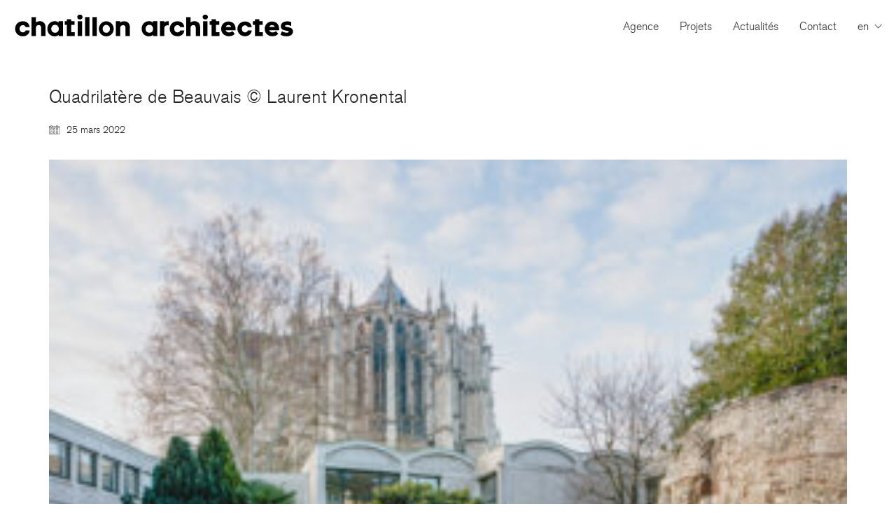

--- FILE ---
content_type: text/html; charset=UTF-8
request_url: https://www.chatillonarchitectes.com/portfolio/le-quadrilatere-de-beauvais/web_laurent-kronental_le-quadrilatere-15/
body_size: 13533
content:
<!DOCTYPE html>

<html class="no-js" lang="fr-FR">
<head>
    <meta charset="UTF-8">
    <meta name="viewport" content="width=device-width, initial-scale=1.0">

	<title>Quadrilatère de Beauvais © Laurent Kronental &#8211; Chatillon Architectes</title>
<link rel="preload" href="https://www.chatillonarchitectes.com/wp-content/uploads/2020/10/akzidgrostdlig-webfont.woff2" as="font" type="font/woff2" crossorigin>
<link rel="preload" href="https://www.chatillonarchitectes.com/wp-content/uploads/2020/10/akzidgrostdlig-webfont.woff" as="font" type="font/woff" crossorigin>
<link rel="preload" href="https://www.chatillonarchitectes.com/wp-content/uploads/2020/10/AkzidGroStdLig.eot" as="font" type="application/vnd.ms-fontobject" crossorigin>
<meta name='robots' content='max-image-preview:large' />
	<style>img:is([sizes="auto" i], [sizes^="auto," i]) { contain-intrinsic-size: 3000px 1500px }</style>
	<link rel='dns-prefetch' href='//maxcdn.bootstrapcdn.com' />

<link rel="alternate" type="application/rss+xml" title="Chatillon Architectes &raquo; Flux" href="https://www.chatillonarchitectes.com/feed/" />
<link rel="alternate" type="application/rss+xml" title="Chatillon Architectes &raquo; Flux des commentaires" href="https://www.chatillonarchitectes.com/comments/feed/" />
<link rel="alternate" type="application/rss+xml" title="Chatillon Architectes &raquo; Quadrilatère de Beauvais © Laurent Kronental Flux des commentaires" href="https://www.chatillonarchitectes.com/portfolio/le-quadrilatere-de-beauvais/web_laurent-kronental_le-quadrilatere-15/feed/" />
	<meta property="og:type" content="article">
	<meta property="og:title" content="Quadrilatère de Beauvais © Laurent Kronental">
	<meta property="og:url" content="https://www.chatillonarchitectes.com/portfolio/le-quadrilatere-de-beauvais/web_laurent-kronental_le-quadrilatere-15/">
	<meta property="og:site_name" content="Chatillon Architectes">

			<meta property="og:description" content="© Laurent Kronental">
	
	<link rel='stylesheet' id='sbi_styles-css' href='https://www.chatillonarchitectes.com/wp-content/plugins/instagram-feed/css/sbi-styles.min.css?ver=6.10.0' media='all' />
<style id='wp-emoji-styles-inline-css'>

	img.wp-smiley, img.emoji {
		display: inline !important;
		border: none !important;
		box-shadow: none !important;
		height: 1em !important;
		width: 1em !important;
		margin: 0 0.07em !important;
		vertical-align: -0.1em !important;
		background: none !important;
		padding: 0 !important;
	}
</style>
<link rel='stylesheet' id='wp-block-library-css' href='https://www.chatillonarchitectes.com/wp-includes/css/dist/block-library/style.min.css?ver=6.8.3' media='all' />
<style id='classic-theme-styles-inline-css'>
/*! This file is auto-generated */
.wp-block-button__link{color:#fff;background-color:#32373c;border-radius:9999px;box-shadow:none;text-decoration:none;padding:calc(.667em + 2px) calc(1.333em + 2px);font-size:1.125em}.wp-block-file__button{background:#32373c;color:#fff;text-decoration:none}
</style>
<style id='global-styles-inline-css'>
:root{--wp--preset--aspect-ratio--square: 1;--wp--preset--aspect-ratio--4-3: 4/3;--wp--preset--aspect-ratio--3-4: 3/4;--wp--preset--aspect-ratio--3-2: 3/2;--wp--preset--aspect-ratio--2-3: 2/3;--wp--preset--aspect-ratio--16-9: 16/9;--wp--preset--aspect-ratio--9-16: 9/16;--wp--preset--color--black: #000000;--wp--preset--color--cyan-bluish-gray: #abb8c3;--wp--preset--color--white: #ffffff;--wp--preset--color--pale-pink: #f78da7;--wp--preset--color--vivid-red: #cf2e2e;--wp--preset--color--luminous-vivid-orange: #ff6900;--wp--preset--color--luminous-vivid-amber: #fcb900;--wp--preset--color--light-green-cyan: #7bdcb5;--wp--preset--color--vivid-green-cyan: #00d084;--wp--preset--color--pale-cyan-blue: #8ed1fc;--wp--preset--color--vivid-cyan-blue: #0693e3;--wp--preset--color--vivid-purple: #9b51e0;--wp--preset--gradient--vivid-cyan-blue-to-vivid-purple: linear-gradient(135deg,rgba(6,147,227,1) 0%,rgb(155,81,224) 100%);--wp--preset--gradient--light-green-cyan-to-vivid-green-cyan: linear-gradient(135deg,rgb(122,220,180) 0%,rgb(0,208,130) 100%);--wp--preset--gradient--luminous-vivid-amber-to-luminous-vivid-orange: linear-gradient(135deg,rgba(252,185,0,1) 0%,rgba(255,105,0,1) 100%);--wp--preset--gradient--luminous-vivid-orange-to-vivid-red: linear-gradient(135deg,rgba(255,105,0,1) 0%,rgb(207,46,46) 100%);--wp--preset--gradient--very-light-gray-to-cyan-bluish-gray: linear-gradient(135deg,rgb(238,238,238) 0%,rgb(169,184,195) 100%);--wp--preset--gradient--cool-to-warm-spectrum: linear-gradient(135deg,rgb(74,234,220) 0%,rgb(151,120,209) 20%,rgb(207,42,186) 40%,rgb(238,44,130) 60%,rgb(251,105,98) 80%,rgb(254,248,76) 100%);--wp--preset--gradient--blush-light-purple: linear-gradient(135deg,rgb(255,206,236) 0%,rgb(152,150,240) 100%);--wp--preset--gradient--blush-bordeaux: linear-gradient(135deg,rgb(254,205,165) 0%,rgb(254,45,45) 50%,rgb(107,0,62) 100%);--wp--preset--gradient--luminous-dusk: linear-gradient(135deg,rgb(255,203,112) 0%,rgb(199,81,192) 50%,rgb(65,88,208) 100%);--wp--preset--gradient--pale-ocean: linear-gradient(135deg,rgb(255,245,203) 0%,rgb(182,227,212) 50%,rgb(51,167,181) 100%);--wp--preset--gradient--electric-grass: linear-gradient(135deg,rgb(202,248,128) 0%,rgb(113,206,126) 100%);--wp--preset--gradient--midnight: linear-gradient(135deg,rgb(2,3,129) 0%,rgb(40,116,252) 100%);--wp--preset--font-size--small: 13px;--wp--preset--font-size--medium: 20px;--wp--preset--font-size--large: 36px;--wp--preset--font-size--x-large: 42px;--wp--preset--spacing--20: 0.44rem;--wp--preset--spacing--30: 0.67rem;--wp--preset--spacing--40: 1rem;--wp--preset--spacing--50: 1.5rem;--wp--preset--spacing--60: 2.25rem;--wp--preset--spacing--70: 3.38rem;--wp--preset--spacing--80: 5.06rem;--wp--preset--shadow--natural: 6px 6px 9px rgba(0, 0, 0, 0.2);--wp--preset--shadow--deep: 12px 12px 50px rgba(0, 0, 0, 0.4);--wp--preset--shadow--sharp: 6px 6px 0px rgba(0, 0, 0, 0.2);--wp--preset--shadow--outlined: 6px 6px 0px -3px rgba(255, 255, 255, 1), 6px 6px rgba(0, 0, 0, 1);--wp--preset--shadow--crisp: 6px 6px 0px rgba(0, 0, 0, 1);}:where(.is-layout-flex){gap: 0.5em;}:where(.is-layout-grid){gap: 0.5em;}body .is-layout-flex{display: flex;}.is-layout-flex{flex-wrap: wrap;align-items: center;}.is-layout-flex > :is(*, div){margin: 0;}body .is-layout-grid{display: grid;}.is-layout-grid > :is(*, div){margin: 0;}:where(.wp-block-columns.is-layout-flex){gap: 2em;}:where(.wp-block-columns.is-layout-grid){gap: 2em;}:where(.wp-block-post-template.is-layout-flex){gap: 1.25em;}:where(.wp-block-post-template.is-layout-grid){gap: 1.25em;}.has-black-color{color: var(--wp--preset--color--black) !important;}.has-cyan-bluish-gray-color{color: var(--wp--preset--color--cyan-bluish-gray) !important;}.has-white-color{color: var(--wp--preset--color--white) !important;}.has-pale-pink-color{color: var(--wp--preset--color--pale-pink) !important;}.has-vivid-red-color{color: var(--wp--preset--color--vivid-red) !important;}.has-luminous-vivid-orange-color{color: var(--wp--preset--color--luminous-vivid-orange) !important;}.has-luminous-vivid-amber-color{color: var(--wp--preset--color--luminous-vivid-amber) !important;}.has-light-green-cyan-color{color: var(--wp--preset--color--light-green-cyan) !important;}.has-vivid-green-cyan-color{color: var(--wp--preset--color--vivid-green-cyan) !important;}.has-pale-cyan-blue-color{color: var(--wp--preset--color--pale-cyan-blue) !important;}.has-vivid-cyan-blue-color{color: var(--wp--preset--color--vivid-cyan-blue) !important;}.has-vivid-purple-color{color: var(--wp--preset--color--vivid-purple) !important;}.has-black-background-color{background-color: var(--wp--preset--color--black) !important;}.has-cyan-bluish-gray-background-color{background-color: var(--wp--preset--color--cyan-bluish-gray) !important;}.has-white-background-color{background-color: var(--wp--preset--color--white) !important;}.has-pale-pink-background-color{background-color: var(--wp--preset--color--pale-pink) !important;}.has-vivid-red-background-color{background-color: var(--wp--preset--color--vivid-red) !important;}.has-luminous-vivid-orange-background-color{background-color: var(--wp--preset--color--luminous-vivid-orange) !important;}.has-luminous-vivid-amber-background-color{background-color: var(--wp--preset--color--luminous-vivid-amber) !important;}.has-light-green-cyan-background-color{background-color: var(--wp--preset--color--light-green-cyan) !important;}.has-vivid-green-cyan-background-color{background-color: var(--wp--preset--color--vivid-green-cyan) !important;}.has-pale-cyan-blue-background-color{background-color: var(--wp--preset--color--pale-cyan-blue) !important;}.has-vivid-cyan-blue-background-color{background-color: var(--wp--preset--color--vivid-cyan-blue) !important;}.has-vivid-purple-background-color{background-color: var(--wp--preset--color--vivid-purple) !important;}.has-black-border-color{border-color: var(--wp--preset--color--black) !important;}.has-cyan-bluish-gray-border-color{border-color: var(--wp--preset--color--cyan-bluish-gray) !important;}.has-white-border-color{border-color: var(--wp--preset--color--white) !important;}.has-pale-pink-border-color{border-color: var(--wp--preset--color--pale-pink) !important;}.has-vivid-red-border-color{border-color: var(--wp--preset--color--vivid-red) !important;}.has-luminous-vivid-orange-border-color{border-color: var(--wp--preset--color--luminous-vivid-orange) !important;}.has-luminous-vivid-amber-border-color{border-color: var(--wp--preset--color--luminous-vivid-amber) !important;}.has-light-green-cyan-border-color{border-color: var(--wp--preset--color--light-green-cyan) !important;}.has-vivid-green-cyan-border-color{border-color: var(--wp--preset--color--vivid-green-cyan) !important;}.has-pale-cyan-blue-border-color{border-color: var(--wp--preset--color--pale-cyan-blue) !important;}.has-vivid-cyan-blue-border-color{border-color: var(--wp--preset--color--vivid-cyan-blue) !important;}.has-vivid-purple-border-color{border-color: var(--wp--preset--color--vivid-purple) !important;}.has-vivid-cyan-blue-to-vivid-purple-gradient-background{background: var(--wp--preset--gradient--vivid-cyan-blue-to-vivid-purple) !important;}.has-light-green-cyan-to-vivid-green-cyan-gradient-background{background: var(--wp--preset--gradient--light-green-cyan-to-vivid-green-cyan) !important;}.has-luminous-vivid-amber-to-luminous-vivid-orange-gradient-background{background: var(--wp--preset--gradient--luminous-vivid-amber-to-luminous-vivid-orange) !important;}.has-luminous-vivid-orange-to-vivid-red-gradient-background{background: var(--wp--preset--gradient--luminous-vivid-orange-to-vivid-red) !important;}.has-very-light-gray-to-cyan-bluish-gray-gradient-background{background: var(--wp--preset--gradient--very-light-gray-to-cyan-bluish-gray) !important;}.has-cool-to-warm-spectrum-gradient-background{background: var(--wp--preset--gradient--cool-to-warm-spectrum) !important;}.has-blush-light-purple-gradient-background{background: var(--wp--preset--gradient--blush-light-purple) !important;}.has-blush-bordeaux-gradient-background{background: var(--wp--preset--gradient--blush-bordeaux) !important;}.has-luminous-dusk-gradient-background{background: var(--wp--preset--gradient--luminous-dusk) !important;}.has-pale-ocean-gradient-background{background: var(--wp--preset--gradient--pale-ocean) !important;}.has-electric-grass-gradient-background{background: var(--wp--preset--gradient--electric-grass) !important;}.has-midnight-gradient-background{background: var(--wp--preset--gradient--midnight) !important;}.has-small-font-size{font-size: var(--wp--preset--font-size--small) !important;}.has-medium-font-size{font-size: var(--wp--preset--font-size--medium) !important;}.has-large-font-size{font-size: var(--wp--preset--font-size--large) !important;}.has-x-large-font-size{font-size: var(--wp--preset--font-size--x-large) !important;}
:where(.wp-block-post-template.is-layout-flex){gap: 1.25em;}:where(.wp-block-post-template.is-layout-grid){gap: 1.25em;}
:where(.wp-block-columns.is-layout-flex){gap: 2em;}:where(.wp-block-columns.is-layout-grid){gap: 2em;}
:root :where(.wp-block-pullquote){font-size: 1.5em;line-height: 1.6;}
</style>
<link rel='stylesheet' id='ctf_styles-css' href='https://www.chatillonarchitectes.com/wp-content/plugins/custom-twitter-feeds/css/ctf-styles.min.css?ver=2.3.1' media='all' />
<style id='woocommerce-inline-inline-css'>
.woocommerce form .form-row .required { visibility: visible; }
</style>
<link rel='stylesheet' id='cff-css' href='https://www.chatillonarchitectes.com/wp-content/plugins/custom-facebook-feed/assets/css/cff-style.min.css?ver=4.3.4' media='all' />
<link data-minify="1" rel='stylesheet' id='sb-font-awesome-css' href='https://www.chatillonarchitectes.com/wp-content/cache/min/1/font-awesome/4.7.0/css/font-awesome.min.css?ver=1762789768' media='all' />
<link data-minify="1" rel='stylesheet' id='trp-language-switcher-style-css' href='https://www.chatillonarchitectes.com/wp-content/cache/min/1/wp-content/plugins/translatepress-multilingual/assets/css/trp-language-switcher.css?ver=1762789768' media='all' />
<link rel='stylesheet' id='kalium-bootstrap-css-css' href='https://www.chatillonarchitectes.com/wp-content/themes/kalium/assets/css/bootstrap.min.css?ver=3.29.1761913021' media='all' />
<link data-minify="1" rel='stylesheet' id='kalium-theme-base-css-css' href='https://www.chatillonarchitectes.com/wp-content/cache/min/1/wp-content/themes/kalium/assets/css/base.min.css?ver=1762789768' media='all' />
<link rel='stylesheet' id='kalium-theme-style-new-css-css' href='https://www.chatillonarchitectes.com/wp-content/themes/kalium/assets/css/new/style.min.css?ver=3.29.1761913021' media='all' />
<link data-minify="1" rel='stylesheet' id='kalium-theme-other-css-css' href='https://www.chatillonarchitectes.com/wp-content/cache/min/1/wp-content/themes/kalium/assets/css/other.min.css?ver=1762789768' media='all' />
<link rel='stylesheet' id='kalium-style-css-css' href='https://www.chatillonarchitectes.com/wp-content/themes/kalium/style.css?ver=3.29.1761913021' media='all' />
<link data-minify="1" rel='stylesheet' id='custom-skin-css' href='https://www.chatillonarchitectes.com/wp-content/cache/min/1/wp-content/themes/kalium-child-main/custom-skin.css?ver=1762789768' media='all' />
<link rel='stylesheet' id='kalium-fluidbox-css-css' href='https://www.chatillonarchitectes.com/wp-content/themes/kalium/assets/vendors/fluidbox/css/fluidbox.min.css?ver=3.29.1761913021' media='all' />
<link rel='stylesheet' id='kalium-child-css' href='https://www.chatillonarchitectes.com/wp-content/themes/kalium-child-main/style.css?ver=6.8.3' media='all' />
	<script type="text/javascript">
		var ajaxurl = ajaxurl || 'https://www.chatillonarchitectes.com/wp-admin/admin-ajax.php';
			</script>
	
<style data-font-appearance-settings>@media screen and (max-width: 992px) {
h3, .h3, .section-title h3 {
	font-size: 21px;
}
}



p, .section-title p {
	font-size: 18px;
}



.site-footer .footer-widgets .widget .textwidget, .site-footer .footer-widgets .widget p {
	font-size: 16px;
}

.main-header.menu-type-standard-menu .standard-menu-container div.menu>ul>li>a, .main-header.menu-type-standard-menu .standard-menu-container ul.menu>li>a {
	font-size: 16px;
}

.main-header.menu-type-full-bg-menu .fullscreen-menu nav ul li a {
	font-size: 16px;
}

.top-menu-container .top-menu ul li a {
	font-size: 16px;
}


















.woocommerce .product.catalog-layout-transparent-bg .item-info .product-terms a {
	font-size: 18px;
}</style><style data-hosted-font>@font-face {
	font-family: "akzidenz-grotesk_stdlight";
	font-style: normal;
	font-weight: normal;
	font-display: swap;
	src: url('https://www.chatillonarchitectes.com/wp-content/uploads/2020/10/akzidgrostdlig-webfont.woff2') format('woff2'), url('https://www.chatillonarchitectes.com/wp-content/uploads/2020/10/akzidgrostdlig-webfont.woff') format('woff'), url('https://www.chatillonarchitectes.com/wp-content/uploads/2020/10/AkzidGroStdLig.eot') format('embedded-opentype');
}</style>
<style data-base-selectors>body{font-family:"akzidenz-grotesk_stdlight";font-style:normal;font-weight:normal}h1, .h1, .section-title h1, h2, .h2, .single-post .post-comments--section-title h2, .section-title h2, h3, .h3, .section-title h3, h4, .h4, .section-title h4, h5, .h5, h6, .h6{font-family:"akzidenz-grotesk_stdlight";font-style:normal;font-weight:normal}p, .section-title p{font-family:"akzidenz-grotesk_stdlight";font-style:normal;font-weight:normal}</style>
<style data-custom-selectors>.slider-font{text-transform:uppercase}@media screen and (max-width:992px){.site-footer .footer-widgets .widget h1, .site-footer .footer-widgets .widget h2, .site-footer .footer-widgets .widget h3{text-transform:uppercase}}body, p{font-size:18px}</style><script type="text/javascript" src="https://www.chatillonarchitectes.com/wp-includes/js/jquery/jquery.min.js?ver=3.7.1" id="jquery-core-js"></script>
<script type="text/javascript" src="https://www.chatillonarchitectes.com/wp-includes/js/jquery/jquery-migrate.min.js?ver=3.4.1" id="jquery-migrate-js"></script>
<script type="text/javascript" src="https://www.chatillonarchitectes.com/wp-content/plugins/woocommerce/assets/js/jquery-blockui/jquery.blockUI.min.js?ver=2.7.0-wc.10.4.3" id="wc-jquery-blockui-js" data-wp-strategy="defer"></script>
<script type="text/javascript" id="wc-add-to-cart-js-extra">
/* <![CDATA[ */
var wc_add_to_cart_params = {"ajax_url":"\/wp-admin\/admin-ajax.php","wc_ajax_url":"\/?wc-ajax=%%endpoint%%","i18n_view_cart":"Voir le panier","cart_url":"https:\/\/www.chatillonarchitectes.com","is_cart":"","cart_redirect_after_add":"no"};
/* ]]> */
</script>
<script type="text/javascript" src="https://www.chatillonarchitectes.com/wp-content/plugins/woocommerce/assets/js/frontend/add-to-cart.min.js?ver=10.4.3" id="wc-add-to-cart-js" data-wp-strategy="defer"></script>
<script type="text/javascript" src="https://www.chatillonarchitectes.com/wp-content/plugins/woocommerce/assets/js/js-cookie/js.cookie.min.js?ver=2.1.4-wc.10.4.3" id="wc-js-cookie-js" defer="defer" data-wp-strategy="defer"></script>
<script type="text/javascript" id="woocommerce-js-extra">
/* <![CDATA[ */
var woocommerce_params = {"ajax_url":"\/wp-admin\/admin-ajax.php","wc_ajax_url":"\/?wc-ajax=%%endpoint%%","i18n_password_show":"Afficher le mot de passe","i18n_password_hide":"Masquer le mot de passe"};
/* ]]> */
</script>
<script type="text/javascript" src="https://www.chatillonarchitectes.com/wp-content/plugins/woocommerce/assets/js/frontend/woocommerce.min.js?ver=10.4.3" id="woocommerce-js" defer="defer" data-wp-strategy="defer"></script>
<script data-minify="1" type="text/javascript" src="https://www.chatillonarchitectes.com/wp-content/cache/min/1/wp-content/plugins/translatepress-multilingual/assets/js/trp-frontend-compatibility.js?ver=1762789768" id="trp-frontend-compatibility-js"></script>
<script data-minify="1" type="text/javascript" src="https://www.chatillonarchitectes.com/wp-content/cache/min/1/wp-content/plugins/js_composer/assets/js/vendors/woocommerce-add-to-cart.js?ver=1762789768" id="vc_woocommerce-add-to-cart-js-js"></script>
<script></script><link rel="https://api.w.org/" href="https://www.chatillonarchitectes.com/wp-json/" /><link rel="alternate" title="JSON" type="application/json" href="https://www.chatillonarchitectes.com/wp-json/wp/v2/media/7819" /><link rel="EditURI" type="application/rsd+xml" title="RSD" href="https://www.chatillonarchitectes.com/xmlrpc.php?rsd" />
<meta name="generator" content="WordPress 6.8.3" />
<meta name="generator" content="WooCommerce 10.4.3" />
<link rel='shortlink' href='https://www.chatillonarchitectes.com/?p=7819' />
<link rel="alternate" title="oEmbed (JSON)" type="application/json+oembed" href="https://www.chatillonarchitectes.com/wp-json/oembed/1.0/embed?url=https%3A%2F%2Fwww.chatillonarchitectes.com%2Fportfolio%2Fle-quadrilatere-de-beauvais%2Fweb_laurent-kronental_le-quadrilatere-15%2F" />
<link rel="alternate" title="oEmbed (XML)" type="text/xml+oembed" href="https://www.chatillonarchitectes.com/wp-json/oembed/1.0/embed?url=https%3A%2F%2Fwww.chatillonarchitectes.com%2Fportfolio%2Fle-quadrilatere-de-beauvais%2Fweb_laurent-kronental_le-quadrilatere-15%2F&#038;format=xml" />
<link rel="alternate" hreflang="fr-FR" href="https://www.chatillonarchitectes.com/portfolio/le-quadrilatere-de-beauvais/web_laurent-kronental_le-quadrilatere-15/"/>
<link rel="alternate" hreflang="en-GB" href="https://www.chatillonarchitectes.com/en/portfolio/le-quadrilatere-de-beauvais/web_laurent-kronental_le-quadrilatere-15/"/>
<link rel="alternate" hreflang="fr" href="https://www.chatillonarchitectes.com/portfolio/le-quadrilatere-de-beauvais/web_laurent-kronental_le-quadrilatere-15/"/>
<link rel="alternate" hreflang="en" href="https://www.chatillonarchitectes.com/en/portfolio/le-quadrilatere-de-beauvais/web_laurent-kronental_le-quadrilatere-15/"/>
<style id="theme-custom-css">html{scroll-behavior:smooth}.section-title h1 {margin-bottom: 20px;}.section-title p {line-height: 46px ;}.product-filter {text-align: right;position: relative;left:0px;}.product-filter ul li {margin-left: 10px;margin-right: 11px;}.site-footer .footer-widgets {margin-top: 90px;margin-left: 8px;}.standard-menu-container ul {font-weight: 500;}.standard-menu-container ul.menu ul {padding: 5px;margin-top: 0px;min-width: 28px;height: 26px;line-height: 14px}span.trp-ls-language-name{text-transform: lowercase;}.site-header.fullwidth-header .container {padding-left: 20px;padding-right: 20px;}.wpb_single_image .vc_figure-caption {visibility: hidden;position: relative;overflow: hidden;}.wpb_single_image .vc_figure-caption {visibility: hidden;position: absolute;height: 35px;line-height: 35px;  //Should be same as heightbottom: -35px;  //Should be same as height, only negativebackground: rgba(0,0,0,.8);left: 0;right: 0;color: #fff;padding: 0;transition: bottom 250ms;text-align: right;font-size: 11px}.wpb_single_image:hover .vc_figure-caption {visibility: visible;bottom: 0;text-align: right;padding-right: 16px;}code {background-color: #ffffff;}.post-formatting code {background-color: #ffffff;}.trp-language-switcher-container .menu-item .menu-item-type-post_type .menu-item-object-language_switcher .menu-item-4568 {top: 10px;height: 30px}.wpb_wrapper .lab-blog-posts .blog-post-column {padding-left: 11px;padding-right: 11px;}#nav_Wrapper_dk {padding-left: 82px;padding-right: 12px;float: right;}header-block__item {align-items: baseline;}header-block__items-row{align-items: baseline;}@media screen and (max-width: 800px) {.portfolio-title-holder {display: none;}.header-logo.logo-image img.alternate-logo{width: 280px;}}@media screen and (max-width: 1150px) {     .portfolio-title-holder {     padding-top: 10px;    }}.col-lg-1, .col-lg-10, .col-lg-11, .col-lg-12, .col-lg-2, .col-lg-3, .col-lg-4, .col-lg-5, .col-lg-6, .col-lg-7, .col-lg-8, .col-lg-9, .col-md-1, .col-md-10, .col-md-11, .col-md-12, .col-md-2, .col-md-3, .col-md-4, .col-md-5, .col-md-6, .col-md-7, .col-md-8, .col-md-9, .col-sm-1, .col-sm-10, .col-sm-11, .col-sm-12, .col-sm-2, .col-sm-3, .col-sm-4, .col-sm-5, .col-sm-6, .col-sm-7, .col-sm-8, .col-sm-9, .col-xs-1, .col-xs-10, .col-xs-11, .col-xs-12, .col-xs-2, .col-xs-3, .col-xs-4, .col-xs-5, .col-xs-6, .col-xs-7, .col-xs-8, .col-xs-9 {padding-right: 10px !important;padding-left: 10px !important}.post-formatting code {background-color: #efefef;}div.section-title h2{font-size: 30px;}div.section-title p{font-size: 26px;}</style>					<link rel="shortcut icon" href="https://www.chatillonarchitectes.com/wp-content/uploads/2020/11/favicon.png">
						<script>var mobile_menu_breakpoint = 768;</script><style data-appended-custom-css="true">@media screen and (min-width:769px) { .mobile-menu-wrapper,.mobile-menu-overlay,.header-block__item--mobile-menu-toggle {display: none;} }</style><style data-appended-custom-css="true">@media screen and (max-width:768px) { .header-block__item--standard-menu-container {display: none;} }</style>	<noscript><style>.woocommerce-product-gallery{ opacity: 1 !important; }</style></noscript>
	<style>.recentcomments a{display:inline !important;padding:0 !important;margin:0 !important;}</style><meta name="generator" content="Powered by WPBakery Page Builder - drag and drop page builder for WordPress."/>
<!-- Google tag (gtag.js) -->
<script async src="https://www.googletagmanager.com/gtag/js?id=G-F4G7N3FLY3"></script>
<script>
  window.dataLayer = window.dataLayer || [];
  function gtag(){dataLayer.push(arguments);}
  gtag('js', new Date());

  gtag('config', 'G-F4G7N3FLY3');
</script>
		<style id="wp-custom-css">
			.site-footer .footer-widgets .widget .textwidget {
    color: #333333;
}
.col-lg-1, .col-lg-10, .col-lg-11, .col-lg-12, .col-lg-2, .col-lg-3, .col-lg-4, .col-lg-5, .col-lg-6, .col-lg-7, .col-lg-8, .col-lg-9, .col-md-1, .col-md-10, .col-md-11, .col-md-12, .col-md-2, .col-md-3, .col-md-4, .col-md-5, .col-md-6, .col-md-7, .col-md-8, .col-md-9, .col-sm-1, .col-sm-10, .col-sm-11, .col-sm-12, .col-sm-2, .col-sm-3, .col-sm-4, .col-sm-5, .col-sm-6, .col-sm-7, .col-sm-8, .col-sm-9, .col-xs-1, .col-xs-10, .col-xs-11, .col-xs-12, .col-xs-2, .col-xs-3, .col-xs-4, .col-xs-5, .col-xs-6, .col-xs-7, .col-xs-8, .col-xs-9 {
    padding-right: 5px !important;
    padding-left: 5px !important
}

.vc_images_carousel .vc_carousel-control .icon-next::before {
	  font-size:70px;
	  content: '' !important;
	  position: relative;
    display: inline-block;
    width: 0.4em;
    height: 0.4em;
    border-right: 0.04em solid white;
    border-top: 0.04em solid white;
    transform: rotate(45deg);
    margin-right: 0.8em;
}

.vc_images_carousel .vc_carousel-control .icon-prev::before {
	  	  font-size:70px;
	  content: '' !important;
	  position: relative;
    display: inline-block;
    width: 0.4em;
    height: 0.4em;
    border-right: 0.04em solid white;
    border-top: 0.04em solid white;
    transform: rotate(224deg);
    margin-left: 0.1em;
}
.wpb_wrapper .lab-blog-posts .blog-post-entry {
    border: 0px solid #eee;

}

.owl-next {
    right: 12px !important;
	  background-color: transparent !important;
}
.owl-prev {
    left: 12px !important;
}

 .unique-carousel-488 .owl-prev {
    background-color: transparent !important;
}
.unique-carousel-488 .owl-next,
{
    background-color: transparent !important;
}
.post-formatting code {
    background-color: #f7f7f7;
}
.vc_column_container > .vc_column-inner {
    padding-left: 10px;
    padding-right: 10px;
}
.wpb_wrapper .lab-blog-posts .blog-post-entry .blog-post-image a .hover-display {
    background-color: rgba(255,255,255,0.8);
}
.portfolio-holder .thumb:hover .hover-state {
    filter: alpha(opacity=80);
    -webkit-opacity: .8;
    -moz-opacity: .8;
    opacity: .8;
}
.wpb_wrapper .lab-blog-posts .blog-post-entry .blog-post-content-container {
    padding-top: 17px;
}
.mobile-menu-wrapper .mobile-menu-container ul.menu > li > a {
    text-transform: none;
}
.post-formatting .wp-caption .wp-caption-text, .widget.widget_media_gallery .wp-caption .wp-caption-text {
    background: #ffffff;
    padding: 5px 0px;
    font-size: 17px !important;
}
.figcaption {
    font-size: 17px !important;
}
.product-filter ul li a {
    font-size: 14px !important;
}
.product-filter ul li {
		  margin-bottom: 3px;
}		</style>
		<noscript><style> .wpb_animate_when_almost_visible { opacity: 1; }</style></noscript><meta name="generator" content="WP Rocket 3.20.1.2" data-wpr-features="wpr_minify_js wpr_minify_css wpr_preload_links wpr_desktop" /></head>
<body class="attachment wp-singular attachment-template-default single single-attachment postid-7819 attachmentid-7819 attachment-jpeg wp-theme-kalium wp-child-theme-kalium-child-main theme-kalium woocommerce-no-js translatepress-fr_FR has-fixed-footer wpb-js-composer js-comp-ver-8.7.2 vc_responsive">

<div data-rocket-location-hash="bb174e27d32af58f60ef0f03a54da379" class="mobile-menu-wrapper mobile-menu-slide">

    <div data-rocket-location-hash="4226d7c73637af24fcb05c51ca88dd52" class="mobile-menu-container">

		<ul id="menu-main-menu" class="menu"><li id="menu-item-5038" class="menu-item menu-item-type-post_type menu-item-object-page menu-item-5038"><a href="https://www.chatillonarchitectes.com/agence/" data-ps2id-api="true">Agence</a></li>
<li id="menu-item-4580" class="menu-item menu-item-type-post_type menu-item-object-page menu-item-4580"><a href="https://www.chatillonarchitectes.com/projets/" data-ps2id-api="true">Projets</a></li>
<li id="menu-item-9343" class="menu-item menu-item-type-post_type menu-item-object-page menu-item-9343"><a href="https://www.chatillonarchitectes.com/actus/" data-ps2id-api="true">Actualités</a></li>
<li id="menu-item-4325" class="menu-item menu-item-type-post_type menu-item-object-page menu-item-4325"><a href="https://www.chatillonarchitectes.com/contact/" data-ps2id-api="true">Contact</a></li>
<li id="menu-item-4512" class="trp-language-switcher-container menu-item menu-item-type-post_type menu-item-object-language_switcher menu-item-has-children menu-item-4512"><a href="https://www.chatillonarchitectes.com/en/portfolio/le-quadrilatere-de-beauvais/web_laurent-kronental_le-quadrilatere-15/" data-ps2id-api="true"><span data-no-translation><span class="trp-ls-language-name">EN</span></span></a>
<ul class="sub-menu">
	<li id="menu-item-4568" class="trp-language-switcher-container menu-item menu-item-type-post_type menu-item-object-language_switcher current-language-menu-item menu-item-4568"><a href="https://www.chatillonarchitectes.com/portfolio/le-quadrilatere-de-beauvais/web_laurent-kronental_le-quadrilatere-15/" data-ps2id-api="true"><span data-no-translation><span class="trp-ls-language-name">FR</span></span></a></li>
</ul>
</li>
</ul>
		
		
		
    </div>

</div>

<div data-rocket-location-hash="7b65ddb4ab0297491f958cff065f87c6" class="mobile-menu-overlay"></div>
<div data-rocket-location-hash="3c5e70ef1365d2bf99af17173ffc83fd" class="wrapper" id="main-wrapper">

	<style data-appended-custom-css="true">.header-block, .site-header--static-header-type {padding-top: 4px;}</style><style data-appended-custom-css="true">.header-block, .site-header--static-header-type {padding-bottom: 4px;}</style><style data-appended-custom-css="true">.header-block {margin-bottom: 50px;}</style>    <header data-rocket-location-hash="5fc31e094202b616757f9d9ec6cbba16" class="site-header main-header menu-type-standard-menu fullwidth-header is-sticky">

		<div data-rocket-location-hash="0e98cf6b08b253ea9e849700406bbd07" class="header-block">

	
	<div class="header-block__row-container container">

		<div class="header-block__row header-block__row--main">
			        <div class="header-block__column header-block__logo header-block--auto-grow">
			<style data-appended-custom-css="true">.logo-image {width:400px;height:67px;}</style><style data-appended-custom-css="true">@media screen and (max-width: 768px) { .logo-image {width:260px;height:44px;} }</style>    <a href="https://www.chatillonarchitectes.com" class="header-logo logo-image" aria-label="Go to homepage">
		            <img src="https://www.chatillonarchitectes.com/wp-content/uploads/2020/09/chatillon_logo.svg" class="main-logo" width="400" height="67" alt="Chatillon Architectes"/>
		    </a>
        </div>
		        <div class="header-block__column header-block--content-right header-block--align-right">

            <div class="header-block__items-row">
				<div class="header-block__item header-block__item--type-menu-main-menu header-block__item--standard-menu-container"><div class="standard-menu-container dropdown-caret menu-skin-main"><nav class="nav-container-main-menu"><ul id="menu-main-menu-1" class="menu"><li class="menu-item menu-item-type-post_type menu-item-object-page menu-item-5038"><a href="https://www.chatillonarchitectes.com/agence/" data-ps2id-api="true"><span>Agence</span></a></li>
<li class="menu-item menu-item-type-post_type menu-item-object-page menu-item-4580"><a href="https://www.chatillonarchitectes.com/projets/" data-ps2id-api="true"><span>Projets</span></a></li>
<li class="menu-item menu-item-type-post_type menu-item-object-page menu-item-9343"><a href="https://www.chatillonarchitectes.com/actus/" data-ps2id-api="true"><span>Actualités</span></a></li>
<li class="menu-item menu-item-type-post_type menu-item-object-page menu-item-4325"><a href="https://www.chatillonarchitectes.com/contact/" data-ps2id-api="true"><span>Contact</span></a></li>
<li class="trp-language-switcher-container menu-item menu-item-type-post_type menu-item-object-language_switcher menu-item-has-children menu-item-4512"><a href="https://www.chatillonarchitectes.com/en/portfolio/le-quadrilatere-de-beauvais/web_laurent-kronental_le-quadrilatere-15/" data-ps2id-api="true"><span><span data-no-translation><span class="trp-ls-language-name">EN</span></span></span></a>
<ul class="sub-menu">
	<li class="trp-language-switcher-container menu-item menu-item-type-post_type menu-item-object-language_switcher current-language-menu-item menu-item-4568"><a href="https://www.chatillonarchitectes.com/portfolio/le-quadrilatere-de-beauvais/web_laurent-kronental_le-quadrilatere-15/" data-ps2id-api="true"><span><span data-no-translation><span class="trp-ls-language-name">FR</span></span></span></a></li>
</ul>
</li>
</ul></nav></div></div><div class="header-block__item header-block__item--type-menu-main-menu header-block__item--mobile-menu-toggle"><a href="#" class="toggle-bars menu-skin-main" aria-label="Toggle navigation" role="button" data-action="mobile-menu">        <span class="toggle-bars__column">
            <span class="toggle-bars__bar-lines">
                <span class="toggle-bars__bar-line toggle-bars__bar-line--top"></span>
                <span class="toggle-bars__bar-line toggle-bars__bar-line--middle"></span>
                <span class="toggle-bars__bar-line toggle-bars__bar-line--bottom"></span>
            </span>
        </span>
		</a></div>            </div>

        </div>
				</div>

	</div>

	
</div>

    </header>

        <div data-rocket-location-hash="325cdc658ce83cdfd0c71734c9e9f838" class="single-post single-post--no-featured-image">

            <div data-rocket-location-hash="e6eb6fcccd8ab4e0754c54f80a5d14c0" class="container">

                <div class="row">

					<article id="post-7819" class="post post-7819 attachment type-attachment status-inherit hentry">
	
		
	<section class="post--column post-body">
		
		<header class="entry-header">

	<h1 class="post-title entry-title">Quadrilatère de Beauvais © Laurent Kronental</h1>
</header>            <section class="post-meta-only">

				            <div class="post-meta date updated published">
                <i class="icon icon-basic-calendar"></i>
				25 mars 2022            </div>
		
            </section>
		            <section class="post-content post-formatting">
				<p class="attachment"><a href='https://www.chatillonarchitectes.com/wp-content/uploads/2022/03/Web_Laurent-Kronental_Le-Quadrilatere-15.jpg'><img fetchpriority="high" decoding="async" width="300" height="240" src="https://www.chatillonarchitectes.com/wp-content/uploads/2022/03/Web_Laurent-Kronental_Le-Quadrilatere-15-300x240.jpg" class="attachment-medium size-medium" alt="" srcset="https://www.chatillonarchitectes.com/wp-content/uploads/2022/03/Web_Laurent-Kronental_Le-Quadrilatere-15-300x240.jpg 300w, https://www.chatillonarchitectes.com/wp-content/uploads/2022/03/Web_Laurent-Kronental_Le-Quadrilatere-15-1024x819.jpg 1024w, https://www.chatillonarchitectes.com/wp-content/uploads/2022/03/Web_Laurent-Kronental_Le-Quadrilatere-15-768x614.jpg 768w, https://www.chatillonarchitectes.com/wp-content/uploads/2022/03/Web_Laurent-Kronental_Le-Quadrilatere-15-15x12.jpg 15w, https://www.chatillonarchitectes.com/wp-content/uploads/2022/03/Web_Laurent-Kronental_Le-Quadrilatere-15-1116x893.jpg 1116w, https://www.chatillonarchitectes.com/wp-content/uploads/2022/03/Web_Laurent-Kronental_Le-Quadrilatere-15-806x645.jpg 806w, https://www.chatillonarchitectes.com/wp-content/uploads/2022/03/Web_Laurent-Kronental_Le-Quadrilatere-15-558x446.jpg 558w, https://www.chatillonarchitectes.com/wp-content/uploads/2022/03/Web_Laurent-Kronental_Le-Quadrilatere-15-600x480.jpg 600w, https://www.chatillonarchitectes.com/wp-content/uploads/2022/03/Web_Laurent-Kronental_Le-Quadrilatere-15.jpg 1500w" sizes="(max-width: 300px) 100vw, 300px" /></a></p>
            </section>
				
	</section>
	
		
</article>
                </div>

            </div>

        </div>
		</div><!-- .wrapper -->
<footer data-rocket-location-hash="7cbb29627fa3fad47e75ca1a88690f5c" id="footer" role="contentinfo" class="site-footer main-footer footer-bottom-horizontal fixed-footer fixed-footer-slide footer-fullwidth">

	<div data-rocket-location-hash="f117ee89930d3a249ddbfc02370ddefa" class="container">
	
	<div data-rocket-location-hash="fb4e2a7172d0462be2c256bdfd1e1f86" class="footer-widgets">
		
			
		<div class="footer--widgets widget-area widgets--columned-layout widgets--columns-4" role="complementary">
			
			<div id="custom_html-5" class="widget_text widget widget_custom_html"><h2 class="widgettitle">Chatillon Architectes</h2>
<div class="textwidget custom-html-widget"><a href="mailto:contact@chatillonarchitectes.com?Subject=Hello" target="_top">contact@chatillonarchitectes.com</a><br>
<a href="mailto:recrutement@chatillonarchitectes.com?Subject=Hello" target="_top">recrutement@chatillonarchitectes.com</a></div></div><div id="custom_html-2" class="widget_text widget widget_custom_html"><h2 class="widgettitle">Paris</h2>
<div class="textwidget custom-html-widget">61 rue de Dunkerque<br>
75009 Paris - France<br>
+ 33 1 48 78 31 52</div></div><div id="custom_html-4" class="widget_text widget widget_custom_html"><h2 class="widgettitle">Ferney-Voltaire</h2>
<div class="textwidget custom-html-widget">10 rue de Genève<br>
01210 Ferney-Voltaire - France<br>
+ 33 4 50 42 96 20
</div></div><div id="custom_html-7" class="widget_text widget widget_custom_html"><h2 class="widgettitle">Genève</h2>
<div class="textwidget custom-html-widget">Rue de Lyon, 77<br>
1203 Genève - Suisse<br></div></div>			
		</div>
	
	</div>
	
	<hr>
	
</div>
	
        <div data-rocket-location-hash="2c93409e77d273994bbd25d4b5702873" class="footer-bottom">

            <div data-rocket-location-hash="68e122c6b23b4519e49c5a2a57b5f054" class="container">

                <div class="footer-bottom-content">

					
                        <div class="footer-content-right">
							<ul class="social-networks textual"><li><a href="https://www.linkedin.com/company/chatillonarchitectes/" target="_blank" class="linkedin" title="LinkedIn" aria-label="LinkedIn" rel="noopener"><i class="fab fa-linkedin"></i><span class="name">LinkedIn</span></a></li><li><a href="https://www.instagram.com/chatillonarchitectes/" target="_blank" class="instagram" title="Instagram" aria-label="Instagram" rel="noopener"><i class="fab fa-instagram"></i><span class="name">Instagram</span></a></li><li><a href="https://www.chatillonarchitectes.com/mentions-legales/" target="_blank" class="custom" title="Mentions légales" aria-label="Mentions légales" rel="noopener"><i class="fas fa-plus"></i><span class="name">Mentions légales</span></a></li></ul>                        </div>

					
					
                        <div class="footer-content-left">

                            <div class="copyrights site-info">
                                <p>© Copyright 2020. All Rights Reserved</p>
                            </div>

                        </div>

					                </div>

            </div>

        </div>

	
</footer><template id="tp-language" data-tp-language="fr_FR"></template><script type="speculationrules">
{"prefetch":[{"source":"document","where":{"and":[{"href_matches":"\/*"},{"not":{"href_matches":["\/wp-*.php","\/wp-admin\/*","\/wp-content\/uploads\/*","\/wp-content\/*","\/wp-content\/plugins\/*","\/wp-content\/themes\/kalium-child-main\/*","\/wp-content\/themes\/kalium\/*","\/*\\?(.+)"]}},{"not":{"selector_matches":"a[rel~=\"nofollow\"]"}},{"not":{"selector_matches":".no-prefetch, .no-prefetch a"}}]},"eagerness":"conservative"}]}
</script>
<!-- Custom Facebook Feed JS -->
<script type="text/javascript">var cffajaxurl = "https://www.chatillonarchitectes.com/wp-admin/admin-ajax.php";
var cfflinkhashtags = "true";
</script>
<script type="application/ld+json">{"@context":"https:\/\/schema.org\/","@type":"Organization","name":"Chatillon Architectes","url":"https:\/\/www.chatillonarchitectes.com","logo":"https:\/\/www.chatillonarchitectes.com\/wp-content\/uploads\/2020\/09\/chatillon_logo.svg"}</script><!-- YouTube Feeds JS -->
<script type="text/javascript">

</script>
<!-- Instagram Feed JS -->
<script type="text/javascript">
var sbiajaxurl = "https://www.chatillonarchitectes.com/wp-admin/admin-ajax.php";
</script>
	<script type='text/javascript'>
		(function () {
			var c = document.body.className;
			c = c.replace(/woocommerce-no-js/, 'woocommerce-js');
			document.body.className = c;
		})();
	</script>
	<link data-minify="1" rel='stylesheet' id='wc-blocks-style-css' href='https://www.chatillonarchitectes.com/wp-content/cache/min/1/wp-content/plugins/woocommerce/assets/client/blocks/wc-blocks.css?ver=1762789768' media='all' />
<link data-minify="1" rel='stylesheet' id='kalium-fontawesome-css-css' href='https://www.chatillonarchitectes.com/wp-content/cache/min/1/wp-content/themes/kalium/assets/vendors/font-awesome/css/all.min.css?ver=1762789768' media='all' />
<script type="text/javascript" id="page-scroll-to-id-plugin-script-js-extra">
/* <![CDATA[ */
var mPS2id_params = {"instances":{"mPS2id_instance_0":{"selector":"a[href*='#']:not([href='#'])","autoSelectorMenuLinks":"true","excludeSelector":"a[href^='#tab-'], a[href^='#tabs-'], a[data-toggle]:not([data-toggle='tooltip']), a[data-slide], a[data-vc-tabs], a[data-vc-accordion], a.screen-reader-text.skip-link","scrollSpeed":800,"autoScrollSpeed":"true","scrollEasing":"easeInOutQuint","scrollingEasing":"easeOutQuint","forceScrollEasing":"false","pageEndSmoothScroll":"true","stopScrollOnUserAction":"false","autoCorrectScroll":"false","autoCorrectScrollExtend":"false","layout":"vertical","offset":"58","dummyOffset":"false","highlightSelector":"","clickedClass":"mPS2id-clicked","targetClass":"mPS2id-target","highlightClass":"mPS2id-highlight","forceSingleHighlight":"false","keepHighlightUntilNext":"false","highlightByNextTarget":"false","appendHash":"false","scrollToHash":"true","scrollToHashForAll":"true","scrollToHashDelay":0,"scrollToHashUseElementData":"true","scrollToHashRemoveUrlHash":"false","disablePluginBelow":0,"adminDisplayWidgetsId":"true","adminTinyMCEbuttons":"true","unbindUnrelatedClickEvents":"false","unbindUnrelatedClickEventsSelector":"","normalizeAnchorPointTargets":"false","encodeLinks":"false"}},"total_instances":"1","shortcode_class":"_ps2id"};
/* ]]> */
</script>
<script type="text/javascript" src="https://www.chatillonarchitectes.com/wp-content/plugins/page-scroll-to-id/js/page-scroll-to-id.min.js?ver=1.7.9" id="page-scroll-to-id-plugin-script-js"></script>
<script type="text/javascript" src="https://www.chatillonarchitectes.com/wp-content/plugins/custom-facebook-feed/assets/js/cff-scripts.min.js?ver=4.3.4" id="cffscripts-js"></script>
<script type="text/javascript" id="rocket-browser-checker-js-after">
/* <![CDATA[ */
"use strict";var _createClass=function(){function defineProperties(target,props){for(var i=0;i<props.length;i++){var descriptor=props[i];descriptor.enumerable=descriptor.enumerable||!1,descriptor.configurable=!0,"value"in descriptor&&(descriptor.writable=!0),Object.defineProperty(target,descriptor.key,descriptor)}}return function(Constructor,protoProps,staticProps){return protoProps&&defineProperties(Constructor.prototype,protoProps),staticProps&&defineProperties(Constructor,staticProps),Constructor}}();function _classCallCheck(instance,Constructor){if(!(instance instanceof Constructor))throw new TypeError("Cannot call a class as a function")}var RocketBrowserCompatibilityChecker=function(){function RocketBrowserCompatibilityChecker(options){_classCallCheck(this,RocketBrowserCompatibilityChecker),this.passiveSupported=!1,this._checkPassiveOption(this),this.options=!!this.passiveSupported&&options}return _createClass(RocketBrowserCompatibilityChecker,[{key:"_checkPassiveOption",value:function(self){try{var options={get passive(){return!(self.passiveSupported=!0)}};window.addEventListener("test",null,options),window.removeEventListener("test",null,options)}catch(err){self.passiveSupported=!1}}},{key:"initRequestIdleCallback",value:function(){!1 in window&&(window.requestIdleCallback=function(cb){var start=Date.now();return setTimeout(function(){cb({didTimeout:!1,timeRemaining:function(){return Math.max(0,50-(Date.now()-start))}})},1)}),!1 in window&&(window.cancelIdleCallback=function(id){return clearTimeout(id)})}},{key:"isDataSaverModeOn",value:function(){return"connection"in navigator&&!0===navigator.connection.saveData}},{key:"supportsLinkPrefetch",value:function(){var elem=document.createElement("link");return elem.relList&&elem.relList.supports&&elem.relList.supports("prefetch")&&window.IntersectionObserver&&"isIntersecting"in IntersectionObserverEntry.prototype}},{key:"isSlowConnection",value:function(){return"connection"in navigator&&"effectiveType"in navigator.connection&&("2g"===navigator.connection.effectiveType||"slow-2g"===navigator.connection.effectiveType)}}]),RocketBrowserCompatibilityChecker}();
/* ]]> */
</script>
<script type="text/javascript" id="rocket-preload-links-js-extra">
/* <![CDATA[ */
var RocketPreloadLinksConfig = {"excludeUris":"\/(?:.+\/)?feed(?:\/(?:.+\/?)?)?$|\/(?:.+\/)?embed\/|\/(index.php\/)?(.*)wp-json(\/.*|$)|\/refer\/|\/go\/|\/recommend\/|\/recommends\/","usesTrailingSlash":"1","imageExt":"jpg|jpeg|gif|png|tiff|bmp|webp|avif|pdf|doc|docx|xls|xlsx|php","fileExt":"jpg|jpeg|gif|png|tiff|bmp|webp|avif|pdf|doc|docx|xls|xlsx|php|html|htm","siteUrl":"https:\/\/www.chatillonarchitectes.com","onHoverDelay":"100","rateThrottle":"3"};
/* ]]> */
</script>
<script type="text/javascript" id="rocket-preload-links-js-after">
/* <![CDATA[ */
(function() {
"use strict";var r="function"==typeof Symbol&&"symbol"==typeof Symbol.iterator?function(e){return typeof e}:function(e){return e&&"function"==typeof Symbol&&e.constructor===Symbol&&e!==Symbol.prototype?"symbol":typeof e},e=function(){function i(e,t){for(var n=0;n<t.length;n++){var i=t[n];i.enumerable=i.enumerable||!1,i.configurable=!0,"value"in i&&(i.writable=!0),Object.defineProperty(e,i.key,i)}}return function(e,t,n){return t&&i(e.prototype,t),n&&i(e,n),e}}();function i(e,t){if(!(e instanceof t))throw new TypeError("Cannot call a class as a function")}var t=function(){function n(e,t){i(this,n),this.browser=e,this.config=t,this.options=this.browser.options,this.prefetched=new Set,this.eventTime=null,this.threshold=1111,this.numOnHover=0}return e(n,[{key:"init",value:function(){!this.browser.supportsLinkPrefetch()||this.browser.isDataSaverModeOn()||this.browser.isSlowConnection()||(this.regex={excludeUris:RegExp(this.config.excludeUris,"i"),images:RegExp(".("+this.config.imageExt+")$","i"),fileExt:RegExp(".("+this.config.fileExt+")$","i")},this._initListeners(this))}},{key:"_initListeners",value:function(e){-1<this.config.onHoverDelay&&document.addEventListener("mouseover",e.listener.bind(e),e.listenerOptions),document.addEventListener("mousedown",e.listener.bind(e),e.listenerOptions),document.addEventListener("touchstart",e.listener.bind(e),e.listenerOptions)}},{key:"listener",value:function(e){var t=e.target.closest("a"),n=this._prepareUrl(t);if(null!==n)switch(e.type){case"mousedown":case"touchstart":this._addPrefetchLink(n);break;case"mouseover":this._earlyPrefetch(t,n,"mouseout")}}},{key:"_earlyPrefetch",value:function(t,e,n){var i=this,r=setTimeout(function(){if(r=null,0===i.numOnHover)setTimeout(function(){return i.numOnHover=0},1e3);else if(i.numOnHover>i.config.rateThrottle)return;i.numOnHover++,i._addPrefetchLink(e)},this.config.onHoverDelay);t.addEventListener(n,function e(){t.removeEventListener(n,e,{passive:!0}),null!==r&&(clearTimeout(r),r=null)},{passive:!0})}},{key:"_addPrefetchLink",value:function(i){return this.prefetched.add(i.href),new Promise(function(e,t){var n=document.createElement("link");n.rel="prefetch",n.href=i.href,n.onload=e,n.onerror=t,document.head.appendChild(n)}).catch(function(){})}},{key:"_prepareUrl",value:function(e){if(null===e||"object"!==(void 0===e?"undefined":r(e))||!1 in e||-1===["http:","https:"].indexOf(e.protocol))return null;var t=e.href.substring(0,this.config.siteUrl.length),n=this._getPathname(e.href,t),i={original:e.href,protocol:e.protocol,origin:t,pathname:n,href:t+n};return this._isLinkOk(i)?i:null}},{key:"_getPathname",value:function(e,t){var n=t?e.substring(this.config.siteUrl.length):e;return n.startsWith("/")||(n="/"+n),this._shouldAddTrailingSlash(n)?n+"/":n}},{key:"_shouldAddTrailingSlash",value:function(e){return this.config.usesTrailingSlash&&!e.endsWith("/")&&!this.regex.fileExt.test(e)}},{key:"_isLinkOk",value:function(e){return null!==e&&"object"===(void 0===e?"undefined":r(e))&&(!this.prefetched.has(e.href)&&e.origin===this.config.siteUrl&&-1===e.href.indexOf("?")&&-1===e.href.indexOf("#")&&!this.regex.excludeUris.test(e.href)&&!this.regex.images.test(e.href))}}],[{key:"run",value:function(){"undefined"!=typeof RocketPreloadLinksConfig&&new n(new RocketBrowserCompatibilityChecker({capture:!0,passive:!0}),RocketPreloadLinksConfig).init()}}]),n}();t.run();
}());
/* ]]> */
</script>
<script type="text/javascript" src="https://www.chatillonarchitectes.com/wp-content/plugins/woocommerce/assets/js/sourcebuster/sourcebuster.min.js?ver=10.4.3" id="sourcebuster-js-js"></script>
<script type="text/javascript" id="wc-order-attribution-js-extra">
/* <![CDATA[ */
var wc_order_attribution = {"params":{"lifetime":1.0e-5,"session":30,"base64":false,"ajaxurl":"https:\/\/www.chatillonarchitectes.com\/wp-admin\/admin-ajax.php","prefix":"wc_order_attribution_","allowTracking":true},"fields":{"source_type":"current.typ","referrer":"current_add.rf","utm_campaign":"current.cmp","utm_source":"current.src","utm_medium":"current.mdm","utm_content":"current.cnt","utm_id":"current.id","utm_term":"current.trm","utm_source_platform":"current.plt","utm_creative_format":"current.fmt","utm_marketing_tactic":"current.tct","session_entry":"current_add.ep","session_start_time":"current_add.fd","session_pages":"session.pgs","session_count":"udata.vst","user_agent":"udata.uag"}};
/* ]]> */
</script>
<script type="text/javascript" src="https://www.chatillonarchitectes.com/wp-content/plugins/woocommerce/assets/js/frontend/order-attribution.min.js?ver=10.4.3" id="wc-order-attribution-js"></script>
<script type="text/javascript" src="https://www.chatillonarchitectes.com/wp-content/themes/kalium/assets/vendors/gsap/gsap.min.js?ver=3.29.1761913021" id="kalium-gsap-js-js"></script>
<script type="text/javascript" src="https://www.chatillonarchitectes.com/wp-content/themes/kalium/assets/vendors/gsap/ScrollToPlugin.min.js?ver=3.29.1761913021" id="kalium-gsap-scrollto-js-js"></script>
<script type="text/javascript" src="https://www.chatillonarchitectes.com/wp-content/themes/kalium/assets/vendors/scrollmagic/ScrollMagic.min.js?ver=3.29.1761913021" id="kalium-scrollmagic-js-js"></script>
<script type="text/javascript" src="https://www.chatillonarchitectes.com/wp-content/themes/kalium/assets/vendors/scrollmagic/plugins/animation.gsap.min.js?ver=3.29.1761913021" id="kalium-scrollmagic-gsap-js-js"></script>
<script type="text/javascript" src="https://www.chatillonarchitectes.com/wp-content/themes/kalium/assets/js/sticky-header.min.js?ver=3.29.1761913021" id="kalium-sticky-header-js-js"></script>
<script data-minify="1" type="text/javascript" src="https://www.chatillonarchitectes.com/wp-content/cache/min/1/wp-content/themes/kalium/assets/vendors/jquery-libs/jquery.ba-throttle-debounce.js?ver=1762789797" id="kalium-jquery-throttle-debounce-js-js"></script>
<script type="text/javascript" src="https://www.chatillonarchitectes.com/wp-content/themes/kalium/assets/vendors/fluidbox/jquery.fluidbox.min.js?ver=3.29.1761913021" id="kalium-fluidbox-js-js"></script>
<script type="text/javascript" src="https://www.chatillonarchitectes.com/wp-includes/js/comment-reply.min.js?ver=6.8.3" id="comment-reply-js" async="async" data-wp-strategy="async"></script>
<script type="text/javascript" id="kalium-main-js-js-before">
/* <![CDATA[ */
var _k = _k || {}; _k.stickyHeaderOptions = {"type":"standard","containerElement":".site-header","logoElement":".logo-image","triggerOffset":0,"offset":".top-header-bar","animationOffset":2,"spacer":true,"animateProgressWithScroll":true,"animateDuration":0,"tweenChanges":false,"classes":{"name":"site-header","prefix":"sticky","init":"initialized","fixed":"fixed","absolute":"absolute","spacer":"spacer","active":"active","fullyActive":"fully-active"},"autohide":{"animationType":"fade-slide-top","duration":0.3,"threshold":100},"animateScenes":{"styling":{"name":"style","selector":".header-block","props":["backgroundColor"],"css":{"default":{"backgroundColor":"#ffffff"}},"data":{"tags":["transparent-header"]},"position":0},"padding":{"name":"padding","selector":".header-block","props":["paddingTop","paddingBottom"],"css":{"default":{"paddingTop":4,"paddingBottom":4}},"position":0}},"alternateLogos":[],"supportedOn":{"desktop":1,"tablet":1,"mobile":1},"other":{"menuSkin":"menu-skin-dark"},"debugMode":false};
var _k = _k || {}; _k.logoSwitchOnSections = [];
var _k = _k || {}; _k.enqueueAssets = {"js":{"light-gallery":[{"src":"https:\/\/www.chatillonarchitectes.com\/wp-content\/themes\/kalium\/assets\/vendors\/light-gallery\/lightgallery-all.min.js"}],"videojs":[{"src":"https:\/\/www.chatillonarchitectes.com\/wp-content\/themes\/kalium\/assets\/vendors\/video-js\/video.min.js"}]},"css":{"light-gallery":[{"src":"https:\/\/www.chatillonarchitectes.com\/wp-content\/themes\/kalium\/assets\/vendors\/light-gallery\/css\/lightgallery.min.css"},{"src":"https:\/\/www.chatillonarchitectes.com\/wp-content\/themes\/kalium\/assets\/vendors\/light-gallery\/css\/lg-transitions.min.css"}],"videojs":[{"src":"https:\/\/www.chatillonarchitectes.com\/wp-content\/themes\/kalium\/assets\/vendors\/video-js\/video-js.min.css"}]}};
var _k = _k || {}; _k.require = function(e){var t=e instanceof Array?e:[e],r=function(e){var t,t;e.match(/\.js(\?.*)?$/)?(t=document.createElement("script")).src=e:((t=document.createElement("link")).rel="stylesheet",t.href=e);var r=!1,a=jQuery("[data-deploader]").each((function(t,a){e!=jQuery(a).attr("src")&&e!=jQuery(a).attr("href")||(r=!0)})).length;r||(t.setAttribute("data-deploader",a),jQuery("head").append(t))},a;return new Promise((function(e,a){var n=0,c=function(t){if(t&&t.length){var a=t.shift(),n=a.match(/\.js(\?.*)?$/)?"script":"text";jQuery.ajax({dataType:n,url:a,cache:!0}).success((function(){r(a)})).always((function(){a.length&&c(t)}))}else e()};c(t)}))};;
/* ]]> */
</script>
<script type="text/javascript" src="https://www.chatillonarchitectes.com/wp-content/themes/kalium/assets/js/main.min.js?ver=3.29.1761913021" id="kalium-main-js-js"></script>
<script></script>
<!-- TET: 0.310933 / 3.29ch -->
<script>var rocket_beacon_data = {"ajax_url":"https:\/\/www.chatillonarchitectes.com\/wp-admin\/admin-ajax.php","nonce":"d4834291f3","url":"https:\/\/www.chatillonarchitectes.com\/portfolio\/le-quadrilatere-de-beauvais\/web_laurent-kronental_le-quadrilatere-15","is_mobile":false,"width_threshold":1600,"height_threshold":700,"delay":500,"debug":null,"status":{"atf":true,"lrc":true,"preconnect_external_domain":true},"elements":"img, video, picture, p, main, div, li, svg, section, header, span","lrc_threshold":1800,"preconnect_external_domain_elements":["link","script","iframe"],"preconnect_external_domain_exclusions":["static.cloudflareinsights.com","rel=\"profile\"","rel=\"preconnect\"","rel=\"dns-prefetch\"","rel=\"icon\""]}</script><script data-name="wpr-wpr-beacon" src='https://www.chatillonarchitectes.com/wp-content/plugins/wp-rocket/assets/js/wpr-beacon.min.js' async></script></body>
</html>
<!-- This website is like a Rocket, isn't it? Performance optimized by WP Rocket. Learn more: https://wp-rocket.me - Debug: cached@1768363658 -->

--- FILE ---
content_type: image/svg+xml
request_url: https://www.chatillonarchitectes.com/wp-content/uploads/2020/09/chatillon_logo.svg
body_size: 3318
content:
<?xml version="1.0" encoding="utf-8"?>
<!-- Generator: Adobe Illustrator 16.0.0, SVG Export Plug-In . SVG Version: 6.00 Build 0)  -->
<!DOCTYPE svg PUBLIC "-//W3C//DTD SVG 1.1//EN" "http://www.w3.org/Graphics/SVG/1.1/DTD/svg11.dtd">
<svg version="1.1" id="Layer_1" xmlns="http://www.w3.org/2000/svg" xmlns:xlink="http://www.w3.org/1999/xlink" x="0px" y="0px"
	 width="300px" height="50px" viewBox="0 0 300 50" enable-background="new 0 0 300 50" xml:space="preserve">
<g>
	<path d="M70.597,12.541c-0.825,0-1.51,0.247-2.039,0.735c-0.533,0.495-0.806,1.116-0.806,1.845c0,0.73,0.272,1.351,0.806,1.845
		c0.527,0.487,1.213,0.736,2.039,0.736c0.827,0,1.513-0.253,2.04-0.75c0.533-0.502,0.803-1.144,0.803-1.909
		c0-0.715-0.272-1.319-0.808-1.797C72.104,12.778,71.42,12.541,70.597,12.541"/>
	<rect x="68.253" y="19.568" width="4.688" height="15.655"/>
	<path d="M27.619,19.507c-0.94,0-1.822,0.151-2.624,0.452c-0.58,0.218-1.104,0.507-1.564,0.865v-5.659h-4.689v20.059h4.689v-8.074
		c0-1.173,0.28-2.061,0.834-2.638c0.558-0.583,1.295-0.866,2.251-0.866c0.844,0,1.466,0.238,1.9,0.726
		c0.437,0.492,0.659,1.268,0.659,2.307v8.546h4.688v-9.176c0-2.137-0.573-3.779-1.703-4.882
		C30.933,20.065,29.438,19.507,27.619,19.507"/>
	<rect x="76.148" y="15.165" width="4.688" height="20.059"/>
	<rect x="84.041" y="15.165" width="4.689" height="20.059"/>
	<path d="M117.99,19.568c-0.994,0-1.922,0.171-2.76,0.506c-0.521,0.21-0.999,0.485-1.425,0.816v-1.323h-4.69v15.655h4.69v-8.012
		c0-1.174,0.28-2.062,0.834-2.64c0.557-0.582,1.293-0.865,2.249-0.865c0.845,0,1.468,0.238,1.902,0.726
		c0.438,0.492,0.658,1.268,0.658,2.307v8.484h4.688V26.11c0-2.137-0.573-3.78-1.702-4.883
		C121.306,20.127,119.811,19.568,117.99,19.568"/>
	<path d="M98.887,19.619c-4.405,0-7.989,3.596-7.989,8.014c0,4.391,3.584,7.963,7.989,7.963c3.847,0,7.935-2.811,7.935-8.015
		C106.822,23.191,103.262,19.619,98.887,19.619 M98.887,31.828c-1.936,0-3.937-1.57-3.937-4.195c0-2.897,2.35-4.248,3.937-4.248
		c1.876,0,3.885,1.717,3.885,4.273C102.772,29.708,101.318,31.828,98.887,31.828"/>
	<path d="M61.259,23.313h3.514v-3.745h-3.514v-2.175H56.57v2.175h-2.177v3.745h2.177v7.084c0,0.145,0.006,0.277,0.014,0.411v4.415
		h8.426v-4.015h-3.756L61.259,23.313z"/>
	<path d="M47.814,21.041c-1.12-1.05-2.458-1.526-4.242-1.526c-4.532,0-7.822,3.403-7.822,8.091c0,4.624,3.256,7.981,7.744,7.981
		c1.758,0,3.087-0.473,4.321-1.563v1.2l4.39,0.017l0.298-0.017V19.568h-4.688V21.041z M47,30.506c-0.667,0.794-1.733,1.23-3,1.23
		c-2.439,0-4.076-1.628-4.076-4.053c0-2.541,1.654-4.316,4.023-4.316c2.385,0,4.05,1.764,4.05,4.29
		C47.998,28.65,47.588,29.82,47,30.506"/>
	<path d="M148.839,21.03c-1.12-1.05-2.459-1.526-4.244-1.526c-4.532,0-7.822,3.402-7.822,8.089c0,4.626,3.256,7.982,7.743,7.982
		c1.761,0,3.09-0.473,4.324-1.562v1.199l4.39,0.018l0.299-0.018V19.559h-4.688V21.03z M148.024,30.497
		c-0.669,0.792-1.735,1.229-3.002,1.229c-2.438,0-4.076-1.628-4.076-4.052c0-2.542,1.655-4.317,4.024-4.317
		c2.386,0,4.052,1.764,4.052,4.291C149.021,28.657,148.621,29.801,148.024,30.497"/>
	<path d="M204.958,12.541c-0.827,0-1.513,0.247-2.039,0.735c-0.534,0.493-0.805,1.113-0.805,1.845c0,0.729,0.271,1.351,0.805,1.846
		c0.527,0.486,1.212,0.735,2.039,0.735c0.825,0,1.513-0.253,2.039-0.751c0.533-0.503,0.803-1.145,0.803-1.909
		c0-0.715-0.271-1.319-0.809-1.796C206.466,12.778,205.781,12.541,204.958,12.541"/>
	<rect x="202.613" y="19.568" width="4.689" height="15.654"/>
	<path d="M193.291,19.507c-0.939,0-1.822,0.151-2.624,0.452c-0.58,0.218-1.104,0.507-1.564,0.865v-5.659h-4.688v20.058h4.688v-8.073
		c0-1.171,0.281-2.06,0.835-2.639c0.558-0.582,1.294-0.866,2.251-0.866c0.846,0,1.467,0.237,1.9,0.726
		c0.439,0.493,0.66,1.268,0.66,2.307v8.545h4.689v-9.175c0-2.137-0.573-3.778-1.704-4.882
		C196.605,20.065,195.11,19.507,193.291,19.507"/>
	<path d="M216.46,23.313h3.514v-3.745h-3.514v-2.175h-4.689v2.175h-2.177v3.745h2.177v7.084c0,0.136,0.007,0.262,0.014,0.388v4.438
		h8.425v-4.014h-3.754L216.46,23.313z"/>
	<path d="M262.908,23.313h3.515v-3.745h-3.515v-2.175h-4.689v2.175h-2.175v3.745h2.175v7.084c0,0.136,0.007,0.264,0.014,0.411v4.414
		h8.427v-4.014h-3.754L262.908,23.313z"/>
	<path d="M162.425,20.055c-0.527,0.221-0.996,0.517-1.404,0.882v-1.389h-4.667v15.674h4.69v-7.758c0-1.224,0.305-2.145,0.908-2.738
		c0.603-0.597,1.458-0.898,2.543-0.898c0.154,0,0.454,0.018,0.897,0.051l0.321,0.023v-4.395h-0.299
		C164.296,19.508,163.29,19.691,162.425,20.055"/>
	<path d="M247.585,23.873c1.275,0,2.229,0.606,2.912,1.853l0.075,0.152h4.145c0,0-0.186-1.616-0.82-2.773
		c-0.54-0.978-1.293-1.751-2.242-2.298c-1.152-0.666-2.514-1.003-4.044-1.003c-1.545,0-2.956,0.336-4.191,0.999
		c-1.243,0.665-2.227,1.603-2.924,2.783c-0.697,1.182-1.051,2.539-1.051,4.034c0,1.494,0.354,2.852,1.051,4.03
		c0.698,1.183,1.682,2.121,2.924,2.783c1.234,0.664,2.645,1.002,4.191,1.002c1.533,0,2.895-0.344,4.047-1.021
		c0.961-0.562,1.723-1.341,2.263-2.313l0.076-0.134c0.633-1.217,0.72-2.61,0.72-2.61h-4.137l-0.085,0.156
		c-0.667,1.246-1.618,1.852-2.91,1.852c-0.992,0-1.789-0.325-2.434-0.996c-0.641-0.661-0.965-1.586-0.965-2.749
		c0-1.18,0.316-2.08,0.965-2.752C245.796,24.198,246.593,23.873,247.585,23.873"/>
	<path d="M233.738,20.762c-1.158-0.637-2.468-0.96-3.895-0.96c-1.461,0-2.802,0.337-3.988,1.001
		c-1.188,0.666-2.134,1.607-2.814,2.799c-0.678,1.188-1.023,2.539-1.023,4.015c0,1.496,0.349,2.852,1.039,4.03
		c0.689,1.186,1.682,2.123,2.953,2.787c1.26,0.662,2.726,0.999,4.36,0.999c2.594,0,4.61-0.81,5.991-2.404l0.175-0.202l-2.604-2.836
		l-0.219,0.211c-0.439,0.419-0.908,0.729-1.396,0.923c-0.53,0.211-1.15,0.317-1.843,0.317c-0.998,0-1.839-0.244-2.5-0.729
		c-0.563-0.413-0.944-0.939-1.153-1.604h10.565l0.021-0.276c0.024-1.632,0.032-3.343-0.916-5.309
		C235.898,22.292,234.9,21.4,233.738,20.762 M226.891,25.586c0.184-0.503,0.466-0.92,0.841-1.243c0.579-0.5,1.278-0.741,2.139-0.741
		c0.842,0,1.533,0.247,2.11,0.754c0.379,0.331,0.655,0.735,0.84,1.23H226.891z"/>
	<path d="M298.063,27.805c-0.577-0.646-1.266-1.097-2.047-1.34c-0.741-0.232-1.707-0.453-2.875-0.658
		c-1.005-0.163-1.745-0.333-2.195-0.509c-0.357-0.138-0.518-0.351-0.518-0.687c0-0.187,0.054-0.467,0.51-0.735
		c0.386-0.229,0.996-0.344,1.814-0.344c1.346,0,2.615,0.33,3.771,0.983l0.446,0.25v-4.39l-0.206-0.069
		c-0.348-0.115-0.655-0.203-0.966-0.275c-1.008-0.234-2.031-0.353-3.045-0.353c-1.379,0-2.595,0.211-3.614,0.628
		c-1.038,0.425-1.84,1.03-2.387,1.801c-0.549,0.774-0.828,1.671-0.828,2.668c0,1.194,0.304,2.134,0.903,2.793
		c0.583,0.644,1.284,1.098,2.084,1.354c0.756,0.241,1.732,0.458,2.911,0.646c0.946,0.122,1.655,0.274,2.107,0.45
		c0.459,0.178,0.519,0.433,0.519,0.633c0,0.697-0.773,1.053-2.299,1.053c-0.825,0-1.679-0.131-2.538-0.39
		c-0.857-0.255-1.597-0.59-2.202-0.995l-0.295-0.197l-1.606,3.639l0.203,0.141c0.687,0.478,1.618,0.877,2.767,1.188
		c1.141,0.309,2.323,0.465,3.513,0.465c1.412,0,2.654-0.205,3.689-0.614c1.054-0.413,1.87-1.01,2.428-1.771
		c0.56-0.767,0.844-1.651,0.844-2.629C298.953,29.387,298.654,28.466,298.063,27.805"/>
	<path d="M175.182,23.728c1.298,0,2.269,0.617,2.965,1.886l0.077,0.154h4.221c0,0-0.188-1.646-0.834-2.824
		c-0.55-0.995-1.317-1.783-2.283-2.341c-1.174-0.678-2.561-1.022-4.119-1.022c-1.574,0-3.01,0.343-4.269,1.018
		c-1.265,0.677-2.267,1.632-2.978,2.834c-0.71,1.204-1.07,2.585-1.07,4.107s0.36,2.905,1.07,4.105
		c0.71,1.203,1.712,2.158,2.978,2.836c1.258,0.675,2.694,1.019,4.269,1.019c1.562,0,2.947-0.35,4.121-1.038
		c0.979-0.574,1.755-1.367,2.305-2.357l0.078-0.136c0.646-1.24,0.733-2.66,0.733-2.66h-4.212l-0.087,0.16
		c-0.679,1.268-1.649,1.886-2.963,1.886c-1.01,0-1.821-0.332-2.479-1.014c-0.652-0.674-0.983-1.616-0.983-2.801
		c0-1.201,0.322-2.118,0.983-2.803C173.361,24.058,174.172,23.728,175.182,23.728"/>
	<path d="M9.476,23.728c1.298,0,2.27,0.617,2.966,1.886l0.076,0.154h4.221c0,0-0.189-1.646-0.833-2.824
		c-0.55-0.995-1.319-1.783-2.285-2.341c-1.173-0.678-2.56-1.022-4.119-1.022c-1.573,0-3.01,0.343-4.269,1.018
		c-1.264,0.677-2.268,1.632-2.977,2.834c-0.71,1.204-1.071,2.585-1.071,4.107s0.361,2.905,1.071,4.105
		c0.709,1.203,1.713,2.158,2.977,2.836c1.258,0.675,2.694,1.019,4.269,1.019c1.562,0,2.948-0.35,4.122-1.038
		c0.979-0.574,1.754-1.367,2.304-2.357l0.078-0.136c0.646-1.24,0.733-2.66,0.733-2.66h-4.212l-0.087,0.16
		c-0.679,1.268-1.649,1.886-2.963,1.886c-1.01,0-1.821-0.332-2.479-1.014c-0.652-0.674-0.982-1.616-0.982-2.801
		c0-1.201,0.322-2.118,0.982-2.803C7.655,24.058,8.466,23.728,9.476,23.728"/>
	<path d="M280.371,20.762c-1.158-0.637-2.468-0.96-3.895-0.96c-1.461,0-2.802,0.337-3.988,1.001
		c-1.187,0.666-2.134,1.607-2.815,2.799c-0.678,1.188-1.023,2.539-1.023,4.015c0,1.496,0.35,2.852,1.039,4.03
		c0.688,1.186,1.681,2.123,2.953,2.787c1.26,0.662,2.727,0.999,4.36,0.999c2.594,0,4.61-0.81,5.992-2.404l0.175-0.202l-2.604-2.836
		l-0.219,0.211c-0.439,0.419-0.908,0.729-1.396,0.923c-0.53,0.211-1.15,0.317-1.843,0.317c-0.998,0-1.839-0.244-2.5-0.729
		c-0.562-0.413-0.943-0.939-1.152-1.604h10.565l0.021-0.276c0.024-1.632,0.032-3.343-0.915-5.309
		C282.531,22.292,281.533,21.4,280.371,20.762 M273.522,25.586c0.184-0.503,0.466-0.92,0.841-1.243
		c0.579-0.5,1.278-0.741,2.139-0.741c0.842,0,1.532,0.247,2.11,0.754c0.378,0.331,0.655,0.735,0.838,1.23H273.522z"/>
</g>
</svg>
